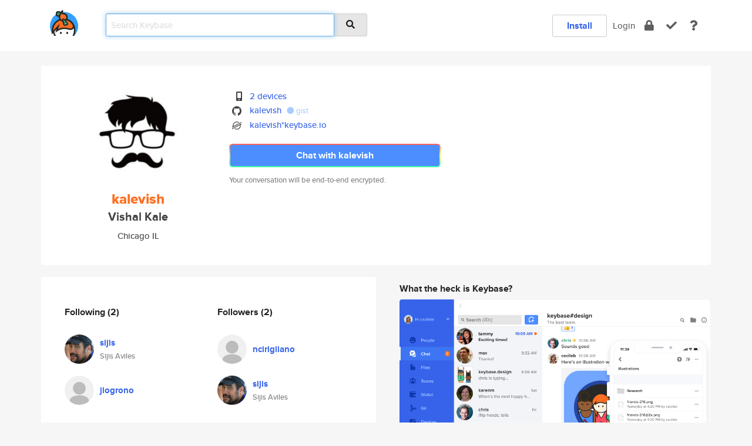

--- FILE ---
content_type: text/html; charset=utf-8
request_url: https://keybase.io/kalevish
body_size: 5688
content:
<!DOCTYPE html>
<html id="">

  <!--~~~~~~~~~~~~~~~~~~~~~~~~~~~~~~~~~~~~~~~~~~~~~~~~~~~~~~~~~~~~~~~~~~~~~~~~

                              K E Y   B A S E

                            crypto for everyone

                        because no one we know ever
                      seems to have a public key. :-(

     No Google Analytics or other 3rd party hosted script tags on Keybase.

     And this has the added bonus that we'll never be able to serve ad code.

                                    \o/  \o/
                                  keybase team

  ~~~~~~~~~~~~~~~~~~~~~~~~~~~~~~~~~~~~~~~~~~~~~~~~~~~~~~~~~~~~~~~~~~~~~~~~~-->

  <head>
    <title>kalevish (Vishal Kale) | Keybase</title>
    <meta       name="viewport"    content="width=device-width, initial-scale=1.0, maximum-scale=1.0, user-scalable=no">
    <link       href="/_/brew/_/52e9d104/sitewide-css.css"      rel="stylesheet">
    
    <script type="text/javascript" nonce="022be719-462a-4b4c-9815-d0a7454b4ca4" src="/_/brew/_/906baaf9/sitewide-js.js"></script>

    <meta    charset="UTF-8" />
    

<meta name="Description" content="kalevish (Vishal Kale) is now on Keybase, an open source app for encryption and cryptography."><meta property="og:description" content="kalevish (Vishal Kale) is now on Keybase, an open source app for encryption and cryptography."><meta name="twitter:image" content="https://s3.amazonaws.com/keybase_processed_uploads/ed81a2918c2abeb1ca07f6b256e59805_360_360.jpg"><meta name="twitter:title" content="kalevish (Vishal Kale) on Keybase"><meta name="twitter:description" content="kalevish (Vishal Kale) is now on Keybase, an open source app for encryption and cryptography."><meta property="og:image"  content="https://s3.amazonaws.com/keybase_processed_uploads/ed81a2918c2abeb1ca07f6b256e59805_360_360.jpg"><meta property="og:image:width" content="360"><meta property="og:image:height" content="360">

    <script type="text/javascript" nonce="022be719-462a-4b4c-9815-d0a7454b4ca4">
    window.csrf_token="lgHZIDgwYWJiM2IxOGJmNzRjYzMyNzBkZjQyZGMxNDMyNjA4zmlt10XOAxcEAMDEIO1OsQTcTSEuQlceF1Qh4Y4VT8c6Hm361nH4Hy3XIMDI";
    </script>
  </head>

  
  <body id="">
  <div class="run-mode run-mode-prod">
    <div class="grid-monitor"> 
      <input id="url_base" type="hidden" value="https://keybase.io/"/>

        <div id="navbar-top">
          <div class="navbar navbar-fixed-top navbar-default" role="navigation" data-active-tab="">

            <div class="container navbar-container">
              <div class="row">

                <div class="col-xs-2 col-sm-1">
                  <div class="navbar-header">
                    <div class="navbar-brand">
                      <a href="/" aria-label="home">
                        <img src="/images/icons/icon-keybase-logo-48.png" srcset="/images/icons/icon-keybase-logo-48@2x.png 2x" width="48" height="48" />
                      </a>
                    </div>
                    <div class="staging-notice">Keybase Staging Server</div>
                  </div>
                </div>

                <div class="col-xs-10 col-sm-5">
                  <div class="nav-search-wrapper">
                    <div class="input-group form-group">
                      <input type="text" class="form-control auto-focus nav-search-input  " data-focus-priority="0" placeholder="Search Keybase"
                      autocapitalize="off" autocorrect="off" autocomplete="off" spellcheck="false">
                      <span class="input-group-addon"><i class="fas fa-search"></i></span>
                    </div>
                  </div>
                </div>

                <div class="col-xs-12 col-sm-6">    

      <table class="nav navbar-right navbar-buttons pull-right">
        <tr>
        
            <td>
              
              <a href="/download" class="btn btn-secondary">Install</a>
            </td>
            <td><a onclick="return false;" href="#_" class="navbar-link link-login ">Login</a></td>
            <td class="nav-btn "><div class="auto-tooltip" title="Encrypt"><a href="/encrypt" aria-label="encrypt"><i class="fas fa-lock"></i></a></div></td>
            <td class="nav-btn " ><div class="auto-tooltip" title="Verify"><a href="/verify" aria-label="verify"><i class="fas fa-check"></i></a></div></td>
            <td class="hidden-xs nav-btn "   ><div class="auto-tooltip" title="Docs"><a href="http://book.keybase.io" aria-label="docs"><i class="fas fa-question"></i></a></div></td>
          
        </tr>
      </table>
</div>

              </div>
            </div>
          </div>
        </div>



      
    

<div id="autoreset-event-error" class="container alert alert-warning" style="text-align:center; display:none;">
  <span id="autoreset-event-error-msg">  </span>
  <button type="button" class="close"><span id="autoreset-event-error-close">×</span></button>
</div>
<div id="autoreset-event-success" class="container alert alert-success" style="text-align:center; display:none;">
  <span id="autoreset-event-success-msg">  </span>
  <button type="button" class="close"><span id="autoreset-event-success-close">×</span></button>
</div>




      
      <div class="modal modal-primary" id="shared-modal" data-backdrop="static">
      </div>

      
      <div class="content">
        

<input type="hidden" id="is-self-view" value="0">
<div id="page-user">


    <div class="user-header">
    <div class="container">
      <div class="row header-row kb-main-card">
        <div class="col-sm-4 col-lg-3 col-profile-heading">
          
<div class="profile-heading" data-username="kalevish" data-uid="8cab34b2910a504ed13ae00b90d77619">

  <div class="picture user-profile-picture">
    
        <img src="https://s3.amazonaws.com/keybase_processed_uploads/ed81a2918c2abeb1ca07f6b256e59805_360_360.jpg" class="img-circle" width="148" height="148">
      
  </div>


  <div class="full-name ">
    <div class="username ">kalevish</div>
    
        Vishal Kale
      
  </div>
  

  
      <div class="location">
        
            Chicago IL
          
      </div>
    

</div>

        </div>
        <div class="col-sm-8 col-lg-9 col-identity-heading">
          
<div class="identity-heading">

  <div class="visible-xs">
    
<div class="track-action-wrapper">
  

  <span class="btn-gradient"><a href="#_" onclick="return false;" class="btn btn-primary   app-redirector app-redirector-primary" data-app-target="chat/kalevish"><span class="hidden-xs">Chat with kalevish</span><span class="visible-xs">Start a chat</span></a></span><br/>
  <span class="small">Your conversation will be end-to-end encrypted.</span>

  

</div>

  </div>

  <div class="row">
    <div class="col-sm-7">
        
    

        

  <div class="identity-table">
    
        <div class="it-item">
          <i class="icon-kb-iconfont-identity-devices"></i>
          <a href="/kalevish/devices">2 devices</a>
        </div>
      
<div class="it-item">
  <img class="it-icon" width="16px" height="16px"
     srcset="/images/paramproofs/services/github/logo_black_16.png 16w, /images/paramproofs/services/github/logo_black_16@2x.png 32w" />

  <a href="https://github.com/kalevish" rel="me">kalevish</a>
  <span class="proof-tags">
  
        <a class="proof-tag proof-tag-state-1" href="https://gist.github.com/0c4e5d469d526de7dffb513a15370e38"><i class="fas fa-certificate"></i>
          gist
        </a>
      
  </span>
</div>

          <div class="it-item">
            <img class="it-icon" width="16px" height="16px"
     srcset="/images/paramproofs/services/stellar/logo_black_16.png 16w, /images/paramproofs/services/stellar/logo_black_16@2x.png 32w" />

            <a href="#_" onclick="return false;" class="view-stellar-address"
              data-username="kalevish">kalevish*keybase.io</a>
          </div>
        
    <div class="clearfix"></div>
  </div>

        
<div class="identity-table">
  

  <div class="clearfix"></div>
</div>

    </div>
    <div class="col-sm-5 col-dropdown">
        

    </div>
  </div>

  

  <div class="hidden-xs">
    
<div class="track-action-wrapper">
  

  <span class="btn-gradient"><a href="#_" onclick="return false;" class="btn btn-primary btn-md app-redirector app-redirector-primary" data-app-target="chat/kalevish"><span class="hidden-xs">Chat with kalevish</span><span class="visible-xs">Start a chat</span></a></span><br/>
  <span class="small">Your conversation will be end-to-end encrypted.</span>

  

</div>

  </div>

</div>

        </div>
      </div>
    </div>
  </div>

  <div class="user-body">

    <div class="container">
      <div class="row">
        <div class="col-md-6 col-tracking-table">

          

          

<div class="tracking" id="profile-tracking-section">
  
    <div class="row">
      <div class="col-xs-12 kb-main-card">

          <div class="row">
            <div class="col-xs-6 tracking-col">
              <h4>Following <span class="num">(2)</span></h4>
              <table class="follower-table">
                
      <tr data-uid="6419cfb7566fd262c946f27828981d19" class="follower-row">
        <td>
          
              <a href="/sijis"><img class="img img-circle" src="https://s3.amazonaws.com/keybase_processed_uploads/ad646bb635db25e97a27e1f013831d05_200_200.jpeg" width="50" height="50"></a>
            
        </td>
        <td class="td-follower-info">
          <a href="/sijis" class="username ">sijis</a><br/>
          <span class="small">Sijis Aviles</span>
        </td>
      </tr>
    
      <tr data-uid="2e590095e778524e4f7810f0e9412819" class="follower-row">
        <td>
          
              <a href="/jlogrono"><img class="img img-circle" src="/images/no-photo/placeholder-avatar-180-x-180.png" width="50" height="50"></a>
            
        </td>
        <td class="td-follower-info">
          <a href="/jlogrono" class="username ">jlogrono</a><br/>
          <span class="small"></span>
        </td>
      </tr>
    

              </table>
            </div>
            <div class="col-xs-6 trackers-col">
              <h4>Followers <span class="num">(2)</span></h4>
              <table class="follower-table">
                
      <tr data-uid="f3e99a69986c53329cba4dbf70c5e419" class="follower-row">
        <td>
          
              <a href="/ncirigliano"><img class="img img-circle" src="/images/no-photo/placeholder-avatar-180-x-180.png" width="50" height="50"></a>
            
        </td>
        <td class="td-follower-info">
          <a href="/ncirigliano" class="username ">ncirigliano</a><br/>
          <span class="small"></span>
        </td>
      </tr>
    
      <tr data-uid="6419cfb7566fd262c946f27828981d19" class="follower-row">
        <td>
          
              <a href="/sijis"><img class="img img-circle" src="https://s3.amazonaws.com/keybase_processed_uploads/ad646bb635db25e97a27e1f013831d05_200_200.jpeg" width="50" height="50"></a>
            
        </td>
        <td class="td-follower-info">
          <a href="/sijis" class="username ">sijis</a><br/>
          <span class="small">Sijis Aviles</span>
        </td>
      </tr>
    

              </table>
            </div>
          </div>
        </div>
      </div>

    

  
      <div class="row row-other-people">
        <div class="col-xs-12 kb-main-card">
          <div class="row">
            <div class="col-xs-12">
              <h4>Browse others <span class="num">(15)</span></h4>
            </div>
            
                <div class="col-xs-6 trackers-col">
                  <table class="follower-table">
                    
      <tr data-uid="5d580d12666b5806ebc4d6a5a21a5619" class="follower-row">
        <td>
          
              <a href="/donatopellegrino"><img class="img img-circle" src="/images/no-photo/placeholder-avatar-180-x-180.png" width="50" height="50"></a>
            
        </td>
        <td class="td-follower-info">
          <a href="/donatopellegrino" class="username ">donatopellegrino</a><br/>
          <span class="small">Donato Pellegrino</span>
        </td>
      </tr>
    

                  </table>
                </div>
              
                <div class="col-xs-6 trackers-col">
                  <table class="follower-table">
                    
      <tr data-uid="5d198b342eba97031abcf99c64eb0e19" class="follower-row">
        <td>
          
              <a href="/ken_wetech"><img class="img img-circle" src="/images/no-photo/placeholder-avatar-180-x-180.png" width="50" height="50"></a>
            
        </td>
        <td class="td-follower-info">
          <a href="/ken_wetech" class="username ">ken_wetech</a><br/>
          <span class="small"></span>
        </td>
      </tr>
    

                  </table>
                </div>
              
                <div class="col-xs-6 trackers-col">
                  <table class="follower-table">
                    
      <tr data-uid="5d664918b9cfcaf46262b8d37053b519" class="follower-row">
        <td>
          
              <a href="/vb18"><img class="img img-circle" src="/images/no-photo/placeholder-avatar-180-x-180.png" width="50" height="50"></a>
            
        </td>
        <td class="td-follower-info">
          <a href="/vb18" class="username ">vb18</a><br/>
          <span class="small"></span>
        </td>
      </tr>
    

                  </table>
                </div>
              
                <div class="col-xs-6 trackers-col">
                  <table class="follower-table">
                    
      <tr data-uid="5d0a4bb6eb09992a4f6ebe5b7b924e19" class="follower-row">
        <td>
          
              <a href="/spacejesus"><img class="img img-circle" src="https://s3.amazonaws.com/keybase_processed_uploads/ab7ad51d63343266f5b6981002420105_200_200.jpg" width="50" height="50"></a>
            
        </td>
        <td class="td-follower-info">
          <a href="/spacejesus" class="username ">spacejesus</a><br/>
          <span class="small">Christopher Butler</span>
        </td>
      </tr>
    

                  </table>
                </div>
              
                <div class="col-xs-6 trackers-col">
                  <table class="follower-table">
                    
      <tr data-uid="5d805352f94c767c976069fb14e44e19" class="follower-row">
        <td>
          
              <a href="/damilola97"><img class="img img-circle" src="https://s3.amazonaws.com/keybase_processed_uploads/b4e5c63530e44508773fc7966ddafb05_200_200.jpg" width="50" height="50"></a>
            
        </td>
        <td class="td-follower-info">
          <a href="/damilola97" class="username ">damilola97</a><br/>
          <span class="small">Idowu Mistura Damilola</span>
        </td>
      </tr>
    

                  </table>
                </div>
              
                <div class="col-xs-6 trackers-col">
                  <table class="follower-table">
                    
      <tr data-uid="5dd085612f30c8a95646514108cc3119" class="follower-row">
        <td>
          
              <a href="/popcorncei"><img class="img img-circle" src="https://s3.amazonaws.com/keybase_processed_uploads/68b4ed74559f61b06d1099a3dbab8f05_200_200.jpg" width="50" height="50"></a>
            
        </td>
        <td class="td-follower-info">
          <a href="/popcorncei" class="username ">popcorncei</a><br/>
          <span class="small">Popcorn Ceiling Solution New York</span>
        </td>
      </tr>
    

                  </table>
                </div>
              
                <div class="col-xs-6 trackers-col">
                  <table class="follower-table">
                    
      <tr data-uid="5d916818ab20713de25c22e63f982419" class="follower-row">
        <td>
          
              <a href="/maclav"><img class="img img-circle" src="https://s3.amazonaws.com/keybase_processed_uploads/918e66bab63e3b007892ffdaeacf7605_200_200.jpg" width="50" height="50"></a>
            
        </td>
        <td class="td-follower-info">
          <a href="/maclav" class="username ">maclav</a><br/>
          <span class="small">Maciej Bratek</span>
        </td>
      </tr>
    

                  </table>
                </div>
              
                <div class="col-xs-6 trackers-col">
                  <table class="follower-table">
                    
      <tr data-uid="5d365349cf0607a30b35c92d62fe7800" class="follower-row">
        <td>
          
              <a href="/johnmisczak"><img class="img img-circle" src="https://s3.amazonaws.com/keybase_processed_uploads/f4e41ae31d975cdf5643825374d21405_200_200.jpg" width="50" height="50"></a>
            
        </td>
        <td class="td-follower-info">
          <a href="/johnmisczak" class="username ">johnmisczak</a><br/>
          <span class="small">John Misczak</span>
        </td>
      </tr>
    

                  </table>
                </div>
              
                <div class="col-xs-6 trackers-col">
                  <table class="follower-table">
                    
      <tr data-uid="5d6d39a10aac6f8c11b9149290b31319" class="follower-row">
        <td>
          
              <a href="/noita"><img class="img img-circle" src="https://s3.amazonaws.com/keybase_processed_uploads/0d03ce172ede4dc2827d3b5992d1b205_200_200.jpg" width="50" height="50"></a>
            
        </td>
        <td class="td-follower-info">
          <a href="/noita" class="username ">noita</a><br/>
          <span class="small">Harry Gray</span>
        </td>
      </tr>
    

                  </table>
                </div>
              
                <div class="col-xs-6 trackers-col">
                  <table class="follower-table">
                    
      <tr data-uid="5dbc28f838484f88918e2e4c904cfa19" class="follower-row">
        <td>
          
              <a href="/krivokuca"><img class="img img-circle" src="/images/no-photo/placeholder-avatar-180-x-180.png" width="50" height="50"></a>
            
        </td>
        <td class="td-follower-info">
          <a href="/krivokuca" class="username ">krivokuca</a><br/>
          <span class="small">dan</span>
        </td>
      </tr>
    

                  </table>
                </div>
              
                <div class="col-xs-6 trackers-col">
                  <table class="follower-table">
                    
      <tr data-uid="5dc594bd3b10f918a998b3eb721c8619" class="follower-row">
        <td>
          
              <a href="/akshat"><img class="img img-circle" src="/images/no-photo/placeholder-avatar-180-x-180.png" width="50" height="50"></a>
            
        </td>
        <td class="td-follower-info">
          <a href="/akshat" class="username ">akshat</a><br/>
          <span class="small">Akshat Bubna</span>
        </td>
      </tr>
    

                  </table>
                </div>
              
                <div class="col-xs-6 trackers-col">
                  <table class="follower-table">
                    
      <tr data-uid="5d359d2deb220fc529b9367f67ee7719" class="follower-row">
        <td>
          
              <a href="/keasazobnezhla"><img class="img img-circle" src="https://s3.amazonaws.com/keybase_processed_uploads/a97ead471d391e3cf466fead77fc9805_200_200.jpg" width="50" height="50"></a>
            
        </td>
        <td class="td-follower-info">
          <a href="/keasazobnezhla" class="username ">keasazobnezhla</a><br/>
          <span class="small">Golenkin Urvan</span>
        </td>
      </tr>
    

                  </table>
                </div>
              
                <div class="col-xs-6 trackers-col">
                  <table class="follower-table">
                    
      <tr data-uid="5d917aa07dde229cfd18856140b7ad19" class="follower-row">
        <td>
          
              <a href="/tjump"><img class="img img-circle" src="https://s3.amazonaws.com/keybase_processed_uploads/40d24cf868e7ac8b9ad56ccd09c02e05_200_200.jpg" width="50" height="50"></a>
            
        </td>
        <td class="td-follower-info">
          <a href="/tjump" class="username ">tjump</a><br/>
          <span class="small">tjump</span>
        </td>
      </tr>
    

                  </table>
                </div>
              
                <div class="col-xs-6 trackers-col">
                  <table class="follower-table">
                    
      <tr data-uid="5d640d4aa8474c645c7e5b53ac1b2019" class="follower-row">
        <td>
          
              <a href="/izbib"><img class="img img-circle" src="https://s3.amazonaws.com/keybase_processed_uploads/4021f4c6319363017ac1487761a54105_200_200.jpg" width="50" height="50"></a>
            
        </td>
        <td class="td-follower-info">
          <a href="/izbib" class="username ">izbib</a><br/>
          <span class="small">Ihab Zbib</span>
        </td>
      </tr>
    

                  </table>
                </div>
              
                <div class="col-xs-6 trackers-col">
                  <table class="follower-table">
                    
      <tr data-uid="5d9a67fd02d36808231550b4868ad219" class="follower-row">
        <td>
          
              <a href="/yawm"><img class="img img-circle" src="https://s3.amazonaws.com/keybase_processed_uploads/21215d016c6e172e38ace9533bb91b05_200_200_square_200.png" width="50" height="50"></a>
            
        </td>
        <td class="td-follower-info">
          <a href="/yawm" class="username ">yawm</a><br/>
          <span class="small"></span>
        </td>
      </tr>
    

                  </table>
                </div>
              
          </div>
        </div>
      </div>
    
</div>


        </div>
        <div class="col-md-6 col-stuff kb-sub-card">
          

<div class="command-line-examples hidden-xs">
  
      <h4>What the heck is Keybase?</h4>
    
  <img id="screenshot1" class="img img-responsive" src="/images/screenshots/keybase-nav-v2.png" width="1550" height="1103">
  <p style="text-align:center;margin-top:30px;"></p>

    <center style="margin-bottom:30px;">
      
    <div class="install-badge">
      <a
        href="#_"
        data-use-direct="true"
        data-target="https://prerelease.keybase.io/Keybase.dmg"
        data-platform="macOS"
        data-context="user-stuff-col"
        class="install-link"
      >
        <img
          srcset="/images/badges/install-badge-macos-168-56.png, /images/badges/install-badge-macos-168-56@2x.png 2x, /images/badges/install-badge-macos-168-56@3x.png 3x"
          src="/images/badges/install-badge-macos-168-56@3x.png"
          width="168"
          height="56"
        >
      </a>

      
    </div>
  

    </center>

  
      <h3 id="keybase-is-an-open-source-app">Keybase is an open source app</h3>
<p>Keybase comes with everything you need to manage your identity,
create secure chats, and share files privately. It&#39;s free.</p>
<p>It&#39;s fun too.</p>
<p>Over 100,000 people have joined Keybase so far to prove their identities, and it&#39;s growing rapidly.</p>

    



</div>

        </div>
      </div>
    </div>
  </div>

</div>

      </div>

      <div class="footer">
  
      <div class="container hidden-xs">
        <div class="row">
          <div class="col-xs-12 col-sm-6 col-md-5 col-lg-4">
            <img src="/images/walkthrough/footprints_transp.png"  class="img-responsive" width="1000" height="272">
          </div>
        </div>
      </div>
    

<div class="container text-center hidden-xs">
  <div>

    <small>
      Keybase, 2026
    | Available within Tor at <strong>http://keybase5wmilwokqirssclfnsqrjdsi7jdir5wy7y7iu3tanwmtp6oid.onion</strong><br/><br/>

    </small>

      <a href="/download">install Keybase</a>
      | <a href="/blog">read our blog</a>
      | <a href="/docs">documentation</a>
      | <a href="/docs/bug_reporting">bug reporting</a>
      | <a href="/docs/secadv">security advisories</a>
      <br><a href="/docs/terms">terms</a>
      &amp; <a href="/docs/privacypolicy">privacy</a>
      &amp; <a href="/docs/california-ccpa">california ccpa</a>
      &amp; <a href="/docs/acceptable-use-policy">acceptable use</a><br>
        <a href="/jobs">jobs @ keybase</a>
    </div>
  </div>
</div>
<div class="container text-center visible-xs" id="mobile-footer" style="padding:20px 0">

  

  <div style="margin-bottom:20px">
    <a href="https://github.com/keybase/client/issues" rel="noopener noreferrer">Please send us feedback &amp; bug reports</a>.
  </div>
  Keybase, 2026
    | <a href="/blog">read our blog</a>
    <br><a href="/docs/terms">terms</a>
    &amp; <a href="/docs/privacypolicy">privacy</a>
    &amp; <a href="/docs/secadv">security advisories</a>
    &amp; <a href="/docs/california-ccpa">california ccpa</a>
    &amp; <a href="/docs/acceptable-use-policy">acceptable use</a>
  </div>
</div>


    </div>
  </div>
  <script type="text/javascript" nonce="022be719-462a-4b4c-9815-d0a7454b4ca4">
    window.session = new Session()
    window.run_mode = "prod";
  </script>
  </body>
</html>
